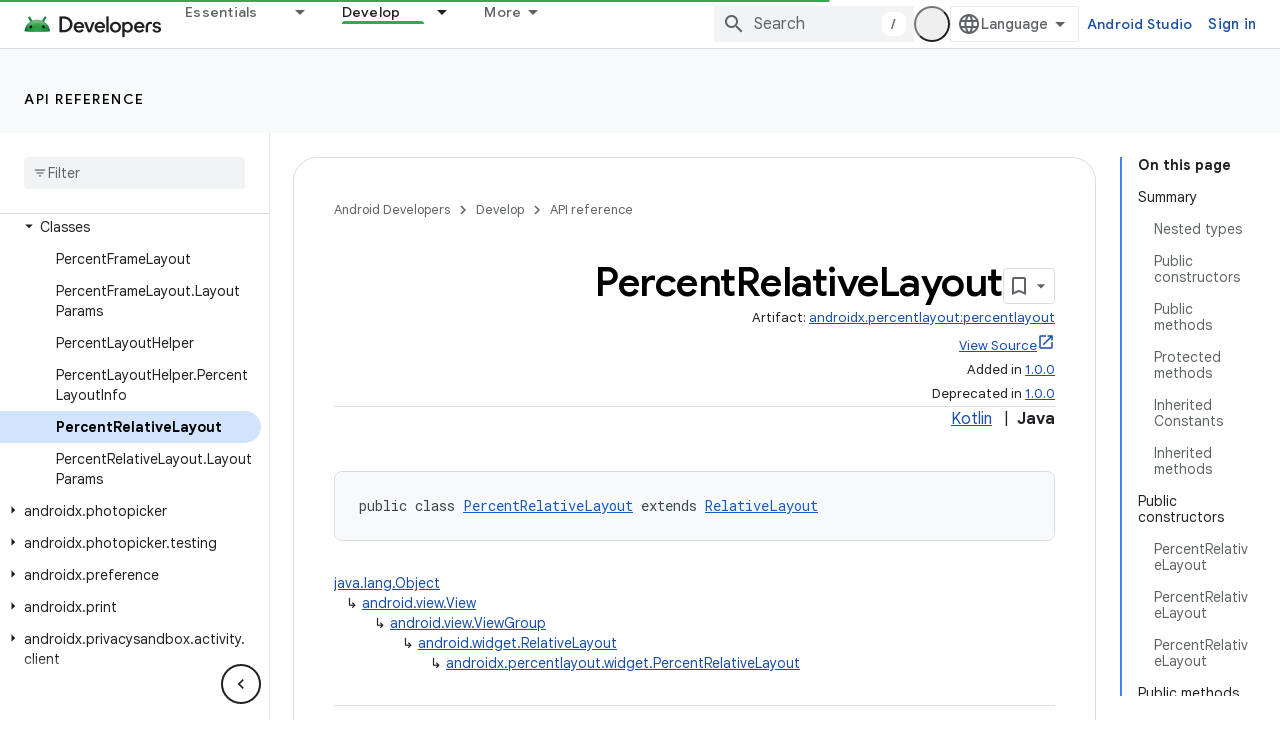

--- FILE ---
content_type: text/html; charset=UTF-8
request_url: https://feedback-pa.clients6.google.com/static/proxy.html?usegapi=1&jsh=m%3B%2F_%2Fscs%2Fabc-static%2F_%2Fjs%2Fk%3Dgapi.lb.en.2kN9-TZiXrM.O%2Fd%3D1%2Frs%3DAHpOoo_B4hu0FeWRuWHfxnZ3V0WubwN7Qw%2Fm%3D__features__
body_size: 80
content:
<!DOCTYPE html>
<html>
<head>
<title></title>
<meta http-equiv="X-UA-Compatible" content="IE=edge" />
<script type="text/javascript" nonce="kKP1HRS5j6fPgLIACuq8Tg">
  window['startup'] = function() {
    googleapis.server.init();
  };
</script>
<script type="text/javascript"
  src="https://apis.google.com/js/googleapis.proxy.js?onload=startup" async
  defer nonce="kKP1HRS5j6fPgLIACuq8Tg"></script>
</head>
<body>
</body>
</html>


--- FILE ---
content_type: text/javascript
request_url: https://www.gstatic.com/devrel-devsite/prod/v3df8aae39978de8281d519c083a1ff09816fe422ab8f1bf9f8e360a62fb9949d/android/js/devsite_devsite_feature_tooltip_module.js
body_size: -867
content:
(function(_ds){var window=this;var Tsa=_ds.bN([".button,.devsite-footer-utility-button>a,button,input[type=button],input[type=file],input[type=image],input[type=reset],input[type=submit]{-ms-flex-item-align:var(--devsite-button-align-self);-webkit-margin-end:var(--devsite-button-margin-x-end);-moz-margin-end:var(--devsite-button-margin-x-end);-webkit-align-self:var(--devsite-button-align-self);align-self:var(--devsite-button-align-self);-moz-appearance:none;-webkit-appearance:none;background:var(--devsite-button-background,var(--devsite-background-1));border:var(--devsite-button-border,0);border-radius:var(--devsite-button-border-radius,2px);box-shadow:var(--devsite-button-box-shadow,0 1px 2px 0 var(--devsite-elevation-key-shadow-color),0 1px 3px 1px var(--devsite-elevation-ambient-shadow-color));-moz-box-sizing:border-box;box-sizing:border-box;color:var(--devsite-button-color);cursor:pointer;display:inline-block;font:var(--devsite-button-font,500 14px/36px var(--devsite-primary-font-family));height:var(--devsite-button-height,36px);letter-spacing:var(--devsite-button-letter-spacing,0);line-height:var(--devsite-button-line-height,36px);margin:var(--devsite-button-margin,0);margin-inline-end:var(--devsite-button-margin-x-end);max-width:var(--devsite-button-max-width,none);min-width:36px;outline:0;overflow:hidden;padding:var(--devsite-button-padding,0 16px);text-align:center;text-decoration:none;text-overflow:ellipsis;text-transform:var(--devsite-button-text-transform,uppercase);-webkit-transition:background-color .2s,border .2s,box-shadow .2s;transition:background-color .2s,border .2s,box-shadow .2s;vertical-align:middle;white-space:nowrap;width:var(--devsite-button-width,auto)}.button:focus,.button:hover,.devsite-footer-utility-button>a:focus,.devsite-footer-utility-button>a:hover,button:focus,button:hover,input[type=button]:focus,input[type=button]:hover,input[type=file]:focus,input[type=file]:hover,input[type=image]:focus,input[type=image]:hover,input[type=reset]:focus,input[type=reset]:hover,input[type=submit]:focus,input[type=submit]:hover{background:var(--devsite-button-background-hover);border:var(--devsite-button-border-hover,0);color:var(--devsite-button-color-hover,var(--devsite-button-color));font-weight:500;-webkit-text-decoration:var(--devsite-button-text-decoration-hover,none);-moz-text-decoration:var(--devsite-button-text-decoration-hover,none);text-decoration:var(--devsite-button-text-decoration-hover,none)}.button:focus,.devsite-footer-utility-button>a:focus,button:focus,input[type=button]:focus,input[type=file]:focus,input[type=image]:focus,input[type=reset]:focus,input[type=submit]:focus{box-shadow:var(--devsite-button-box-shadow-focus,none)}.button:active,.devsite-footer-utility-button>a:active,button:active,input[type=button]:active,input[type=file]:active,input[type=image]:active,input[type=reset]:active,input[type=submit]:active{background:var(--devsite-button-background-active);border:var(--devsite-button-border-active,0);box-shadow:var(--devsite-button-box-shadow-active,0 1px 2px 0 var(--devsite-elevation-key-shadow-color),0 2px 6px 2px var(--devsite-elevation-ambient-shadow-color));-webkit-transform:var(--devsite-button-transform-active,none);transform:var(--devsite-button-transform-active,none)}[foreground] .button,[foreground][background] .button{border-color:var(--devsite-foreground-button-border-color,transparent)}[foreground] .button,[foreground] .button:active,[foreground] .button:focus,[foreground] .button:hover,[foreground][background] .button,[foreground][background] .button:active,[foreground][background] .button:focus,[foreground][background] .button:hover{color:var(--devsite-foreground-button-color,var(--devsite-foreground-color,var(--devsite-primary-color,var(--devsite-button-color))))}[foreground] .button:active,[foreground] .button:focus,[foreground] .button:hover,[foreground][background] .button:active,[foreground][background] .button:focus,[foreground][background] .button:hover{background:var(--devsite-foreground-button-background-hover);border-color:var(--devsite-foreground-button-border-color-hover,transparent);color:var(--devsite-foreground-button-color-hover,var(--devsite-foreground-color,var(--devsite-primary-color,var(--devsite-button-color))))}[foreground] .button:active,[foreground][background] .button:active{background:var(--devsite-foreground-button-background-active,var(--devsite-foreground-button-background-hover));border-color:var(--devsite-foreground-button-border-color-active,transparent)}[background]:not(.devsite-landing-row-cards) .button:not([disabled]){background:var(--devsite-background-button-background,var(--devsite-background-1));border-color:var(--devsite-background-button-border-color,transparent);color:var(--devsite-foreground-button-color,var(--devsite-background-button-color,var(--devsite-button-color)))}[background]:not(.devsite-landing-row-cards) .button:not([disabled]):active,[background]:not(.devsite-landing-row-cards) .button:not([disabled]):focus,[background]:not(.devsite-landing-row-cards) .button:not([disabled]):hover{background:var(--devsite-background-button-background-hover,var(--devsite-button-background-hover));border-color:var(--devsite-background-button-border-color-hover,transparent);color:var(--devsite-foreground-button-color-hover,var(--devsite-foreground-button-color,var(--devsite-background-button-color-hover,var(--devsite-button-color))))}[background]:not(.devsite-landing-row-cards) .button:not([disabled]):active{border-color:var(--devsite-background-button-border-color-active,transparent)}.button.button-disabled,.button.button-disabled:active,.button.button-disabled:focus,.button.button-disabled:hover,[background] .button.button-disabled,[background] .button.button-disabled:active,[background] .button.button-disabled:focus,[background] .button.button-disabled:hover,[foreground] .button.button-disabled,[foreground] .button.button-disabled:active,[foreground] .button.button-disabled:focus,[foreground] .button.button-disabled:hover,body[theme] [background] .button.button-disabled,body[theme] [background] .button.button-disabled:active,body[theme] [background] .button.button-disabled:focus,body[theme] [background] .button.button-disabled:hover,body[theme] [foreground] .button.button-disabled,body[theme] [foreground] .button.button-disabled:active,body[theme] [foreground] .button.button-disabled:focus,body[theme] [foreground] .button.button-disabled:hover,button[disabled],button[disabled]:active,button[disabled]:focus,button[disabled]:hover,input[type=button][disabled],input[type=button][disabled]:active,input[type=button][disabled]:focus,input[type=button][disabled]:hover,input[type=file][disabled],input[type=file][disabled]:active,input[type=file][disabled]:focus,input[type=file][disabled]:hover,input[type=image][disabled],input[type=image][disabled]:active,input[type=image][disabled]:focus,input[type=image][disabled]:hover,input[type=reset][disabled],input[type=reset][disabled]:active,input[type=reset][disabled]:focus,input[type=reset][disabled]:hover,input[type=submit][disabled],input[type=submit][disabled]:active,input[type=submit][disabled]:focus,input[type=submit][disabled]:hover{background:var(--devsite-button-disabled-background,#ddd);border:var(--devsite-button-disabled-border,0);box-shadow:none;color:var(--devsite-button-disabled-color,var(--devsite-tertiary-text-rgba));cursor:default;line-height:var(--devsite-button-disabled-line-height,36px);pointer-events:none}.button-blue,.button-green,.button-primary,.button-red,body devsite-footer-utility .devsite-footer-utility-button>a{background:var(--devsite-button-primary-background,var(--devsite-button-color));border:0;color:var(--devsite-button-primary-color,var(--devsite-inverted-text-color));line-height:var(--devsite-button-primary-line-height,36px)}@media (forced-colors:active){.button-blue,.button-green,.button-primary,.button-red,body devsite-footer-utility .devsite-footer-utility-button>a{border:1px solid ButtonText;border-radius:4px}}.button-blue:active,.button-blue:focus,.button-blue:hover,.button-green:active,.button-green:focus,.button-green:hover,.button-primary:active,.button-primary:focus,.button-primary:hover,.button-red:active,.button-red:focus,.button-red:hover,body devsite-footer-utility .devsite-footer-utility-button>a:active,body devsite-footer-utility .devsite-footer-utility-button>a:focus,body devsite-footer-utility .devsite-footer-utility-button>a:hover{border:0}.button-blue:hover,.button-green:hover,.button-primary:hover,.button-red:hover,body devsite-footer-utility .devsite-footer-utility-button>a:hover{box-shadow:var(--devsite-button-primary-box-shadow-hover,0 1px 2px 0 var(--devsite-elevation-key-shadow-color),0 1px 3px 1px var(--devsite-elevation-ambient-shadow-color))}.button-blue:focus,.button-blue:hover,.button-green:focus,.button-green:hover,.button-primary:focus,.button-primary:hover,.button-red:focus,.button-red:hover,body devsite-footer-utility .devsite-footer-utility-button>a:focus,body devsite-footer-utility .devsite-footer-utility-button>a:hover{background:var(--devsite-button-primary-background-hover);border:var(--devsite-button-primary-border-hover);color:var(--devsite-button-primary-color-hover,var(--devsite-button-primary-color,var(--devsite-inverted-text-color)))}@media (forced-colors:active){.button-blue:focus,.button-blue:hover,.button-green:focus,.button-green:hover,.button-primary:focus,.button-primary:hover,.button-red:focus,.button-red:hover,body devsite-footer-utility .devsite-footer-utility-button>a:focus,body devsite-footer-utility .devsite-footer-utility-button>a:hover{border:1px solid Highlight}}.button-blue:active,.button-green:active,.button-primary:active,.button-red:active,body devsite-footer-utility .devsite-footer-utility-button>a:active{background:var(--devsite-button-primary-background-active);box-shadow:var(--devsite-button-primary-box-shadow-active,0 1px 2px 0 var(--devsite-elevation-key-shadow-color),0 2px 6px 2px var(--devsite-elevation-ambient-shadow-color));color:var(--devsite-button-primary-color-active,var(--devsite-button-primary-color,var(--devsite-inverted-text-color)))}[background]:not(.devsite-landing-row-cards) .button-primary:not([disabled]){background:var(--devsite-background-button-primary-background,var(--devsite-background-1));color:var(--devsite-background-button-primary-color,var(--devsite-button-color))}[background]:not(.devsite-landing-row-cards) .button-primary:not([disabled]):active,[background]:not(.devsite-landing-row-cards) .button-primary:not([disabled]):focus,[background]:not(.devsite-landing-row-cards) .button-primary:not([disabled]):hover{color:var(--devsite-background-button-primary-color-hover,var(--devsite-background-button-primary-color,var(--devsite-button-color)))}[background]:not(.devsite-landing-row-cards) .button-primary:not([disabled]):active,[background]:not(.devsite-landing-row-cards) .button-primary:not([disabled]):focus,[background]:not(.devsite-landing-row-cards) .button-primary:not([disabled]):hover{background:var(--devsite-background-button-primary-background-hover)}[foreground] .button-primary,[foreground][background] .button-primary{background:var(--devsite-foreground-button-primary-background);color:var(--devsite-foreground-button-primary-color,var(--devsite-inverted-text-color))}[foreground] .button-primary:active,[foreground] .button-primary:focus,[foreground] .button-primary:hover,[foreground][background] .button-primary:active,[foreground][background] .button-primary:focus,[foreground][background] .button-primary:hover{background:var(--devsite-foreground-button-primary-background-hover);color:var(--devsite-foreground-button-primary-color-hover,var(--devsite-foreground-button-primary-color,var(--devsite-inverted-text-color)))}.button-flat,.button-white{background:var(--devsite-button-white-background,0);color:var(--devsite-button-white-color,var(--devsite-button-color));line-height:var(--devsite-button-white-line-height,36px);padding-inline:8px}.button-flat,.button-flat:active,.button-flat:focus,.button-flat:hover,.button-white,.button-white:active,.button-white:focus,.button-white:hover{border:0}.button-flat,.button-flat:hover,.button-white,.button-white:hover{box-shadow:var(--devsite-button-white-box-shadow-hover,none)}.button-flat:active,.button-flat:focus,.button-flat:hover,.button-white:active,.button-white:focus,.button-white:hover{color:var(--devsite-button-white-color-hover,var(--devsite-button-white-color,var(--devsite-button-color)));-webkit-text-decoration:var(--devsite-button-white-text-decoration-hover,none);-moz-text-decoration:var(--devsite-button-white-text-decoration-hover,none);text-decoration:var(--devsite-button-white-text-decoration-hover,none)}.button-flat:focus,.button-flat:hover,.button-white:focus,.button-white:hover{background:var(--devsite-button-white-background-hover,var(--devsite-button-background-hover))}.button-flat:focus,.button-white:focus{box-shadow:var(--devsite-button-white-box-shadow-focus,none)}.button-flat:active,.button-white:active{background:var(--devsite-button-white-background-active,var(--devsite-button-background-active));box-shadow:var(--devsite-button-white-box-shadow-active,none)}[background]:not(.devsite-landing-row-cards) .button-white:not([disabled]){background:transparent}[background]:not(.devsite-landing-row-cards) .button-white:not([disabled]),[background]:not(.devsite-landing-row-cards) .button-white:not([disabled]):active,[background]:not(.devsite-landing-row-cards) .button-white:not([disabled]):focus,[background]:not(.devsite-landing-row-cards) .button-white:not([disabled]):hover{color:var(--devsite-background-button-white-color,var(--devsite-inverted-text-color))}[background]:not(.devsite-landing-row-cards) .button-white:not([disabled]):hover{background:var(--devsite-background-button-white-background-hover)}[background]:not(.devsite-landing-row-cards) .button-white:not([disabled]):focus{background:var(--devsite-background-button-white-background-focus)}[background][foreground] .button-white,[background][foreground] .button-white:active,[background][foreground] .button-white:focus,[background][foreground] .button-white:hover,[foreground] .button-white,[foreground] .button-white:active,[foreground] .button-white:focus,[foreground] .button-white:hover{color:var(--devsite-foreground-button-white-color,var(--devsite-foreground-button-color,var(--devsite-foreground-color)))}[background][foreground] .button-white:focus,[background][foreground] .button-white:hover,[foreground] .button-white:focus,[foreground] .button-white:hover{background:var(--devsite-foreground-button-white-background-hover,var(--devsite-foreground-button-background-hover))}[background][foreground] .button-white:active,[foreground] .button-white:active{background:var(--devsite-foreground-button-white-background-active,var(--devsite-foreground-button-background-active,var(--devsite-foreground-button-background-hover)))}[background=theme]:not(.devsite-landing-row-cards) .button-white{color:var(--devsite-text-color,var(--devsite-inverted-text-color))}.button-white.button-disabled,.button-white[disabled]{background:0}.button-raised{background:var(--devsite-button-raised-background,var(--devsite-background-1));box-shadow:0 1px 2px 0 var(--devsite-elevation-key-shadow-color),0 1px 3px 1px var(--devsite-elevation-ambient-shadow-color);line-height:var(--devsite-button-raised-line-height,36px)}.button-raised,.button-raised:active,.button-raised:focus,.button-raised:hover{border:0;color:var(--devsite-button-raised-color,var(--devsite-button-color))}.button-raised:focus,.button-raised:hover{background:var(--devsite-button-raised-background-hover,var(--devsite-button-background-hover));box-shadow:0 1px 2px 0 var(--devsite-elevation-key-shadow-color),0 2px 6px 2px var(--devsite-elevation-ambient-shadow-color)}.button-raised:active{background:var(--devsite-button-raised-background-active,var(--devsite-button-background-active));box-shadow:0 1px 3px 0 var(--devsite-elevation-key-shadow-color),0 4px 8px 3px var(--devsite-elevation-ambient-shadow-color)}[background]:not(.devsite-landing-row-cards) .button-raised{background:var(--devsite-background-1)}.button+.button,button+button,input[type=button]+input[type=button],input[type=file]+input[type=file],input[type=image]+input[type=image],input[type=reset]+input[type=reset],input[type=submit]+input[type=submit]{-webkit-margin-start:var(--devsite-button-sibling-gap-x,16px);-moz-margin-start:var(--devsite-button-sibling-gap-x,16px);margin-inline-start:var(--devsite-button-sibling-gap-x,16px)}.button-flat+.button-flat,.button-white+.button-white,button+.button{-webkit-margin-start:8px;-moz-margin-start:8px;margin-inline-start:8px}[foreground] .button-primary:active,[foreground] .button-primary:focus,[foreground] .button-primary:hover,[foreground] .button-raised:active,[foreground] .button-raised:focus,[foreground] .button-raised:hover,[foreground] .button-white:active,[foreground] .button-white:focus,[foreground] .button-white:hover{border:0}.button-transparent{padding-inline:8px}.button-transparent,.button-transparent:focus,.button-transparent:hover{background-color:transparent;border:0;box-shadow:none}.button-text-white{color:var(--devsite-inverted-text-color)}.button-text-blue{color:var(--devsite-link-color)}.button-lowercase{text-transform:none}.button-unindented{-webkit-margin-start:var(--devsite-button-unindented-margin-x,-8px);-moz-margin-start:var(--devsite-button-unindented-margin-x,-8px);margin-inline-start:var(--devsite-button-unindented-margin-x,-8px)}.button-icon,.button>.material-icons,button>.material-icons{font-size:18px;height:18px;width:18px}.button.button-with-icon,.button.external{padding:var(--devsite-button-with-icon-padding,0 16px)}.button-primary.button-with-icon,.button-primary.external,.button-raised.button-with-icon,.button-raised.external{padding:var(--devsite-button-primary-with-icon-padding,0 16px)}.button-white.button-with-icon,.button-white.external{padding-inline:16px}.button>.material-icons,button>.material-icons{direction:unset;margin-inline:8px;position:relative;top:-2px;vertical-align:middle}.button>.button-icon,button>.button-icon{margin-inline:8px}.button-with-icon>.button-icon,.button-with-icon>.material-icons{margin-inline:-4px 8px}.button-with-icon>.icon-after,.button.external:not(.button-with-icon):after,button.external:not(.button-with-icon):after{margin-inline:8px -4px}.button:not(.button-with-icon)>.material-icons:not(.icon-after){-webkit-margin-start:var(--devsite-button-material-icon-margin-x,-4px);-moz-margin-start:var(--devsite-button-material-icon-margin-x,-4px);margin-inline-start:var(--devsite-button-material-icon-margin-x,-4px)}.button:not(.button-with-icon)>.icon-after{-webkit-margin-end:var(--devsite-button-material-icon-margin-x,-4px);-moz-margin-end:var(--devsite-button-material-icon-margin-x,-4px);margin-inline-end:var(--devsite-button-material-icon-margin-x,-4px)}.button-white:not(.button-with-icon)>.material-icons:not(.icon-after){-webkit-margin-start:var(--devsite-button-white-material-icon-margin-x,4px);-moz-margin-start:var(--devsite-button-white-material-icon-margin-x,4px);margin-inline-start:var(--devsite-button-white-material-icon-margin-x,4px)}.button-white:not(.button-with-icon)>.icon-after{-webkit-margin-end:var(--devsite-button-white-material-icon-margin-x,4px);-moz-margin-end:var(--devsite-button-white-material-icon-margin-x,4px);margin-inline-end:var(--devsite-button-white-material-icon-margin-x,4px)}.devsite-landing-row-item[foreground=grey] .button,[foreground=grey] .button{background:var(--devsite-secondary-text-color)}.devsite-landing-row-item[foreground=grey] .button:active,.devsite-landing-row-item[foreground=grey] .button:focus,.devsite-landing-row-item[foreground=grey] .button:hover,[foreground=grey] .button:active,[foreground=grey] .button:focus,[foreground=grey] .button:hover{background:#3c4043}:host{--devsite-popout-top:calc(100% + 17px);--devsite-popout-width:min(50vw,320px);--devsite-feature-tooltip-text-color:#fff;position:relative}:host .dismiss-button{--devsite-button-white-background:transparent;--devsite-button-white-background-hover:transparent;--devsite-button-white-color:#fff}:host .close-button{--devsite-button-background:var(--devsite-background-1);--devsite-button-background-hover:var(--devsite-link-background-active);--devsite-button-color:var(--devsite-primary-text-color);--devsite-button-color-hover:var(--devsite-primary-text-color)}.parent{inset-block:100% 0;inset-inline-start:50%}.parent,.popout{position:absolute}.popout{-webkit-box-orient:vertical;-webkit-box-direction:normal;-moz-box-orient:vertical;-moz-box-direction:normal;background:var(--devsite-feature-tooltip-background-color);border-radius:var(--devsite-feature-tooltip-border-radius);box-shadow:0 1px 2px 0 var(--devsite-elevation-key-shadow-color),0 2px 6px 2px var(--devsite-elevation-ambient-shadow-color);-moz-box-sizing:border-box;box-sizing:border-box;color:var(--devsite-feature-tooltip-text-color);display:-webkit-inline-box;display:-webkit-inline-flex;display:-moz-inline-box;display:-ms-inline-flexbox;display:inline-flex;-webkit-flex-direction:column;-ms-flex-direction:column;flex-direction:column;min-width:232px;padding-block:24px;padding-inline:24px;pointer-events:all;top:calc(14px + var(--devsite-feature-tooltip-offset-y))}.notch{fill:none;inset-inline-start:-9px;position:absolute;top:var(--devsite-feature-tooltip-offset-y,0);z-index:3}.notch>path{fill:var(--devsite-feature-tooltip-background-color)}.controls{-webkit-box-pack:end;-moz-box-pack:end;-ms-flex-pack:end;-webkit-margin-before:24px;-webkit-flex-wrap:wrap;-ms-flex-wrap:wrap;flex-wrap:wrap;gap:8px;-webkit-justify-content:flex-end;justify-content:flex-end;margin-block-start:24px}.controls,.progress-steps{display:-webkit-box;display:-webkit-flex;display:-moz-box;display:-ms-flexbox;display:flex}.progress-steps{-webkit-box-align:center;-moz-box-align:center;-ms-flex-align:center;-webkit-box-flex:100;-moz-box-flex:100;-webkit-align-items:center;align-items:center;block-size:var(--devsite-button-height,36px);-webkit-flex:100 0 auto;-ms-flex:100 0 auto;flex:100 0 auto;gap:16px}.progress-steps .progress-step{background:var(--devsite-primary-text-color);border-radius:8px;display:block;height:8px;width:8px}.progress-steps .progress-step.current{background:var(--devsite-inverted-text-color)}.buttons-container{-webkit-box-pack:end;-moz-box-pack:end;-ms-flex-pack:end;display:-webkit-box;display:-webkit-flex;display:-moz-box;display:-ms-flexbox;display:flex;-webkit-flex-wrap:wrap;-ms-flex-wrap:wrap;flex-wrap:wrap;gap:16px;-webkit-justify-content:flex-end;justify-content:flex-end}.button,.progress-steps+.buttons-container{-webkit-box-flex:1;-moz-box-flex:1;-ms-flex-positive:1;-webkit-flex-grow:1;flex-grow:1}.button+.button{margin:0}.button.dismiss-button{border:1px solid transparent}.button.dismiss-button:focus,.button.dismiss-button:hover{border-color:var(--devsite-button-white-color);text-decoration:none}.button.close-button{border-color:transparent}slot[name=popout-heading]{font:var(--devsite-h4-font);font-family:Google Sans,Noto Sans,Noto Sans JP,Noto Sans KR,Noto Naskh Arabic,Noto Sans Thai,Noto Sans Hebrew,Noto Sans Bengali,sans-serif}slot[name=popout-contents]{font:14px/20px var(--devsite-primary-font-family)}"]);var t2=function(){return"devsite-feature-tooltip"},v2=function(a,b=0){a.currentStep=b;u2(a,"popout-heading");u2(a,"popout-contents")},w2=function(a){a.dispatchEvent(new CustomEvent("devsite-feature-tooltip-closed",{composed:!0,bubbles:!0}));a.ea()},x2=async function(a){if(a.ackKey)if(await _ds.NU(_ds.OU))try{await _ds.SU(a.ackKey)}catch(b){_ds.Lo(`DevsiteFeatureTooltip - Failed to set Ack status: ${a.ackKey}`)}else a.localstorageFallback&&await (await _ds.v()).getStorage().set(t2(),a.ackKey,"true");
a.analyticsCategory&&a.analyticsActionClose&&a.analyticsLabel&&a.Ba({category:a.analyticsCategory,action:a.analyticsActionClose,label:a.analyticsLabel})},u2=function(a,b){let c,d,e;const f=(e=(d=(c=a.shadowRoot)==null?void 0:c.querySelector(`slot[name="${b}"]`))==null?void 0:d.assignedNodes())==null?void 0:e.filter(k=>k.matches(".step"));let g;(g=f.find(k=>k==null?void 0:k.matches(".current")))==null||g.classList.remove("current");let h;(h=f.find(k=>k==null?void 0:k.matches(`.step-${a.currentStep}`)))==
null||h.classList.add("current")},y2=class extends _ds.wR{constructor(){super(...arguments);this.ackKey="";this.localstorageFallback=!1;this.analyticsLabel=this.analyticsActionShow=this.analyticsActionClose=this.analyticsCategory="";this.closeButton=!0;this.closeButtonHref=this.closeButtonColor="";this.closeButtonText="Got it";this.currentStep=0;this.dismissButton=!1;this.dismissButtonText="Dismiss";this.dismissOnlyCloses=!1;this.offsetX=32;this.managed=!1;this.maxWidthBase=320;this.steps=1}static get styles(){return[_ds.xR,
Tsa]}connectedCallback(){super.connectedCallback();this.ackKey&&this.ea();this.managed||this.Ja();this.setAttribute("rendered","")}m(){this.steps>1&&v2(this)}async Ja(){let a;if(this.ackKey){try{a=await _ds.RU(this.ackKey)}catch(b){_ds.Lo(`DevsiteFeatureTooltip - Failed to get Ack status: ${this.ackKey}`);return}this.localstorageFallback&&!a&&(a=await (await _ds.v()).getStorage().get(t2(),this.ackKey))}a||a===null&&!this.localstorageFallback||(this.analyticsCategory&&this.analyticsActionShow&&this.analyticsLabel&&
this.Ba({category:this.analyticsCategory,action:this.analyticsActionShow,label:this.analyticsLabel}),super.Ja())}render(){let a=this.closeButtonText,b=this.dismissButtonText;this.currentStep>0&&(a=this.hasAttribute(`close-button-text-${this.currentStep}`)?this.getAttribute(`close-button-text-${this.currentStep}`):this.closeButtonText,b=this.hasAttribute(`dismiss-button-text-${this.currentStep}`)?this.getAttribute(`dismiss-button-text-${this.currentStep}`):this.dismissButtonText);const c=this.closeButtonColor?
`button-${this.closeButtonColor}`:"";return(0,_ds.N)`
      ${_ds.OM}
      <slot></slot>
      <div ${(0,_ds.$P)(this.ma)}
          class="parent"
          ?hidden="${!this.Ab}">
          <div class="popout" ${(0,_ds.$P)(this.o)}>
            <slot name="popout-heading"></slot>
            <slot name="popout-contents"></slot>
            <div class="controls">
              ${_ds.K(this.steps>1,()=>(0,_ds.N)`
                <div class="progress-steps">
                ${_ds.fx(_ds.yz(0,this.steps),d=>(0,_ds.N)`<div class="progress-step progress-step-${d} ${this.currentStep===d?"current":""}"></div>`)}
                </div>
              `)}
              ${_ds.K(this.dismissButton||this.closeButton,()=>(0,_ds.N)`
                <div class="buttons-container">
                  ${_ds.K(this.dismissButton,()=>(0,_ds.N)`
                      <button
                          class="dismiss-button button button-flat"
                          @click=${this.qa}>
                        ${b}
                      </button>`)}
                  ${_ds.K(this.closeButton,()=>(0,_ds.N)`
                      ${_ds.K(this.closeButtonHref,()=>(0,_ds.N)`
                            <a href="${this.closeButtonHref}"
                                class="close-button button ${c}"
                                @click=${this.oa}>
                              ${a}
                            </a>`,()=>(0,_ds.N)`
                            <button
                                class="close-button button ${c}"
                                @click=${this.oa}>
                              ${a}
                            </button>`)}
                    `)}
                </div>`)}
            </div>
          </div>
          <svg class="notch" width="18" height="14" viewBox="0 0 18 14"
            xmlns="http://www.w3.org/2000/svg">
            <path d="M8.15882 1.3085C8.55246 0.696177 9.44754 0.696177 9.84118 1.3085L18 14L0 14L8.15882 1.3085Z"/>
          </svg>
      </div>`}async oa(){this.steps>0&&this.currentStep<this.steps-1?v2(this,this.currentStep+1):(w2(this),await x2(this))}async qa(){this.steps>1&&this.currentStep>0?v2(this,this.currentStep-1):(w2(this),this.dismissOnlyCloses||await x2(this))}};_ds.w([_ds.I({type:String,Aa:"ack-key"}),_ds.x("design:type",Object)],y2.prototype,"ackKey",void 0);_ds.w([_ds.I({type:Boolean,Aa:"localstorage-fallback"}),_ds.x("design:type",Object)],y2.prototype,"localstorageFallback",void 0);
_ds.w([_ds.I({type:String,Aa:"analytics-category"}),_ds.x("design:type",Object)],y2.prototype,"analyticsCategory",void 0);_ds.w([_ds.I({type:String,Aa:"analytics-action-close"}),_ds.x("design:type",Object)],y2.prototype,"analyticsActionClose",void 0);_ds.w([_ds.I({type:String,Aa:"analytics-action-show"}),_ds.x("design:type",Object)],y2.prototype,"analyticsActionShow",void 0);_ds.w([_ds.I({type:String,Aa:"analytics-label"}),_ds.x("design:type",Object)],y2.prototype,"analyticsLabel",void 0);
_ds.w([_ds.I({type:Boolean,Aa:"close-button"}),_ds.x("design:type",Object)],y2.prototype,"closeButton",void 0);_ds.w([_ds.I({type:String,Aa:"close-button-color"}),_ds.x("design:type",Object)],y2.prototype,"closeButtonColor",void 0);_ds.w([_ds.I({type:String,Aa:"close-button-href"}),_ds.x("design:type",Object)],y2.prototype,"closeButtonHref",void 0);_ds.w([_ds.I({type:String,Aa:"close-button-text"}),_ds.x("design:type",Object)],y2.prototype,"closeButtonText",void 0);
_ds.w([_ds.I({type:Number,Aa:"current-step",La:!0}),_ds.x("design:type",Object)],y2.prototype,"currentStep",void 0);_ds.w([_ds.I({type:Boolean,Aa:"dismiss-button"}),_ds.x("design:type",Object)],y2.prototype,"dismissButton",void 0);_ds.w([_ds.I({type:String,Aa:"dismiss-button-text"}),_ds.x("design:type",Object)],y2.prototype,"dismissButtonText",void 0);_ds.w([_ds.I({type:String,Aa:"dismiss-only-closes"}),_ds.x("design:type",Object)],y2.prototype,"dismissOnlyCloses",void 0);
_ds.w([_ds.I({type:Number,Aa:"offset-x"}),_ds.x("design:type",Object)],y2.prototype,"offsetX",void 0);_ds.w([_ds.I({type:Boolean,Aa:!0}),_ds.x("design:type",Object)],y2.prototype,"managed",void 0);_ds.w([_ds.I({type:Number,Aa:"max-width-base"}),_ds.x("design:type",Object)],y2.prototype,"maxWidthBase",void 0);_ds.w([_ds.I({type:Number,Aa:!0}),_ds.x("design:type",Object)],y2.prototype,"steps",void 0);try{customElements.define(t2(),y2)}catch(a){console.warn("Unrecognized DevSite custom element - DevsiteFeatureTooltip",a)};})(_ds_www);
